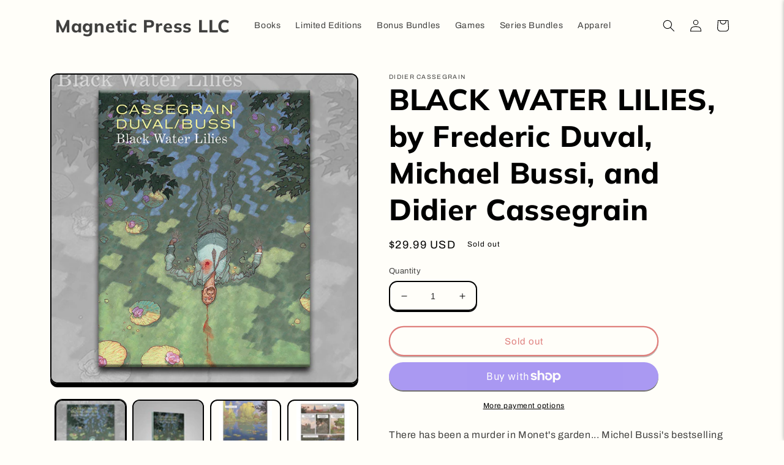

--- FILE ---
content_type: text/javascript; charset=utf-8
request_url: https://store.magnetic-press.com/products/black-water-lilies.js?currency=USD&country=US
body_size: 1703
content:
{"id":6830491140182,"title":"BLACK WATER LILIES, by Frederic Duval, Michael Bussi, and Didier Cassegrain","handle":"black-water-lilies","description":"\u003cp\u003eThere has been a murder in Monet's garden... Michel Bussi's bestselling murder mystery is brought to life in this lushly painted, award-winning adaptation by Fred Duval and Didier Cassegrain. \u003c\/p\u003e\n\u003ch5\u003eDESCRIPTION\u003c\/h5\u003e\n\u003cp\u003e\u003cmeta charset=\"utf-8\"\u003e\u003cspan data-mce-fragment=\"1\"\u003eThree willful women: one old and wicked, one young and selfish, and the third in the prime of her life. A man murdered three ways: stabbed, bludgeoned, and drowned in a stream. The mystery brings brash young Inspector Laurenç to the postcard-perfect Norman village of Giverny, home to Impressionist Claude Monet’s gardens and studio. Like any small town, Giverny has its secrets. But have they to do with greed? Lust? Missing paintings? Jealous husbands? Laurenç soon finds himself head over heels for a pretty schoolteacher―and in over his head.\u003c\/span\u003e\u003c\/p\u003e\n\u003cp\u003e\u003cspan data-mce-fragment=\"1\"\u003eWriter Fred Duval and illustrator Didier Cassegrain bring Michel Bussi’s bestselling novel to life in lush, delicate watercolors worthy of the famous canvases that lend the book its name: Monet’s immortal Water Lilies. \u003c\/span\u003e\u003cbr\u003e\u003c\/p\u003e\n\u003cp\u003e\u003cspan data-mce-fragment=\"1\"\u003e2020 EISNER AWARD NOMINEE: Best Digital Comic, Best Painter\/Multimedia Artist (Didier Cassegrain).\u003c\/span\u003e\u003c\/p\u003e\n\u003ch5\u003eAUTHOR(S)\u003c\/h5\u003e\n\u003cp\u003eWritten by: Frederic Duval, Michael Bussi\u003cbr\u003eIllustrated by: Didier Cassegrain\u003cbr\u003e\u003c\/p\u003e\n\u003ch5\u003eSPECIFICATIONS\u003c\/h5\u003e\n\u003cp\u003ePAGES: 144 pages\u003cbr\u003eFORMAT: Hardcover\u003cbr\u003eSIZE: 8.5″ x 11″\u003c\/p\u003e\n\u003ch5\u003eRELEASE DATE\u003cbr\u003e\n\u003c\/h5\u003e\n\u003cp\u003eOctober 4, 2022\u003cbr\u003e\u003c\/p\u003e","published_at":"2022-11-04T15:18:23-05:00","created_at":"2022-10-31T12:21:47-05:00","vendor":"Didier Cassegrain","type":"Books","tags":["Cassegrain","Mature","mystery","Primetime Collection"],"price":2999,"price_min":2999,"price_max":2999,"available":false,"price_varies":false,"compare_at_price":2999,"compare_at_price_min":2999,"compare_at_price_max":2999,"compare_at_price_varies":false,"variants":[{"id":40122090029142,"title":"Default Title","option1":"Default Title","option2":null,"option3":null,"sku":"MP-ZARK-02","requires_shipping":true,"taxable":true,"featured_image":null,"available":false,"name":"BLACK WATER LILIES, by Frederic Duval, Michael Bussi, and Didier Cassegrain","public_title":null,"options":["Default Title"],"price":2999,"weight":907,"compare_at_price":2999,"inventory_quantity":0,"inventory_management":"shopify","inventory_policy":"deny","barcode":"978-1951719661","requires_selling_plan":false,"selling_plan_allocations":[]}],"images":["\/\/cdn.shopify.com\/s\/files\/1\/1384\/3033\/products\/BlackWaterLilies.jpg?v=1667236928","\/\/cdn.shopify.com\/s\/files\/1\/1384\/3033\/products\/BWL_covermockup.jpg?v=1667320149","\/\/cdn.shopify.com\/s\/files\/1\/1384\/3033\/products\/BLACKWATERLILIES_pg5.jpg?v=1667320149","\/\/cdn.shopify.com\/s\/files\/1\/1384\/3033\/products\/BLACKWATERLILIES_pg6.jpg?v=1667320149","\/\/cdn.shopify.com\/s\/files\/1\/1384\/3033\/products\/BLACKWATERLILIES_pg7.jpg?v=1667320149","\/\/cdn.shopify.com\/s\/files\/1\/1384\/3033\/products\/BLACKWATERLILIES_pg8.jpg?v=1667320149"],"featured_image":"\/\/cdn.shopify.com\/s\/files\/1\/1384\/3033\/products\/BlackWaterLilies.jpg?v=1667236928","options":[{"name":"Title","position":1,"values":["Default Title"]}],"url":"\/products\/black-water-lilies","media":[{"alt":null,"id":23553421738070,"position":1,"preview_image":{"aspect_ratio":1.0,"height":600,"width":600,"src":"https:\/\/cdn.shopify.com\/s\/files\/1\/1384\/3033\/products\/BlackWaterLilies.jpg?v=1667236928"},"aspect_ratio":1.0,"height":600,"media_type":"image","src":"https:\/\/cdn.shopify.com\/s\/files\/1\/1384\/3033\/products\/BlackWaterLilies.jpg?v=1667236928","width":600},{"alt":null,"id":23561091940438,"position":2,"preview_image":{"aspect_ratio":1.0,"height":1947,"width":1947,"src":"https:\/\/cdn.shopify.com\/s\/files\/1\/1384\/3033\/products\/BWL_covermockup.jpg?v=1667320149"},"aspect_ratio":1.0,"height":1947,"media_type":"image","src":"https:\/\/cdn.shopify.com\/s\/files\/1\/1384\/3033\/products\/BWL_covermockup.jpg?v=1667320149","width":1947},{"alt":null,"id":23553423704150,"position":3,"preview_image":{"aspect_ratio":0.773,"height":3300,"width":2550,"src":"https:\/\/cdn.shopify.com\/s\/files\/1\/1384\/3033\/products\/BLACKWATERLILIES_pg5.jpg?v=1667320149"},"aspect_ratio":0.773,"height":3300,"media_type":"image","src":"https:\/\/cdn.shopify.com\/s\/files\/1\/1384\/3033\/products\/BLACKWATERLILIES_pg5.jpg?v=1667320149","width":2550},{"alt":null,"id":23553423736918,"position":4,"preview_image":{"aspect_ratio":0.773,"height":3300,"width":2550,"src":"https:\/\/cdn.shopify.com\/s\/files\/1\/1384\/3033\/products\/BLACKWATERLILIES_pg6.jpg?v=1667320149"},"aspect_ratio":0.773,"height":3300,"media_type":"image","src":"https:\/\/cdn.shopify.com\/s\/files\/1\/1384\/3033\/products\/BLACKWATERLILIES_pg6.jpg?v=1667320149","width":2550},{"alt":null,"id":23553423769686,"position":5,"preview_image":{"aspect_ratio":0.773,"height":3300,"width":2550,"src":"https:\/\/cdn.shopify.com\/s\/files\/1\/1384\/3033\/products\/BLACKWATERLILIES_pg7.jpg?v=1667320149"},"aspect_ratio":0.773,"height":3300,"media_type":"image","src":"https:\/\/cdn.shopify.com\/s\/files\/1\/1384\/3033\/products\/BLACKWATERLILIES_pg7.jpg?v=1667320149","width":2550},{"alt":null,"id":23553423802454,"position":6,"preview_image":{"aspect_ratio":0.773,"height":3300,"width":2550,"src":"https:\/\/cdn.shopify.com\/s\/files\/1\/1384\/3033\/products\/BLACKWATERLILIES_pg8.jpg?v=1667320149"},"aspect_ratio":0.773,"height":3300,"media_type":"image","src":"https:\/\/cdn.shopify.com\/s\/files\/1\/1384\/3033\/products\/BLACKWATERLILIES_pg8.jpg?v=1667320149","width":2550}],"requires_selling_plan":false,"selling_plan_groups":[]}

--- FILE ---
content_type: application/x-javascript; charset=utf-8
request_url: https://bundler.nice-team.net/app/shop/status/magnetic-press.myshopify.com.js?1769420798
body_size: -179
content:
var bundler_settings_updated='1737913934';